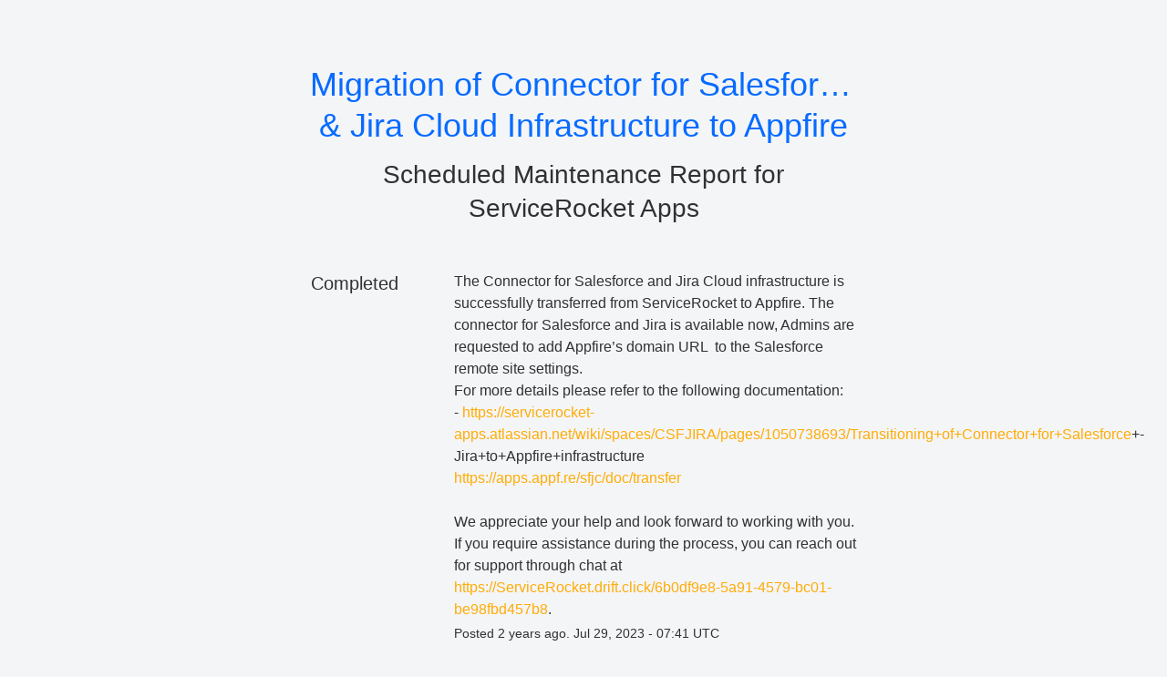

--- FILE ---
content_type: text/css
request_url: https://dka575ofm4ao0.cloudfront.net/page_display_customizations-custom_css_externals/56189/external20240209-41-cijw6a.css
body_size: 183
content:
body > div.layout-content.status.status-index.premium > div.masthead-container.premium > div > div.text-container { 
  background-color:#dedede;
}

body > div.layout-content.status.status-index.premium > div.masthead-container.premium > div > div.text-container > span > a {
  color:#000;
}

#show-updates-dropdown {
  color:#000;
}